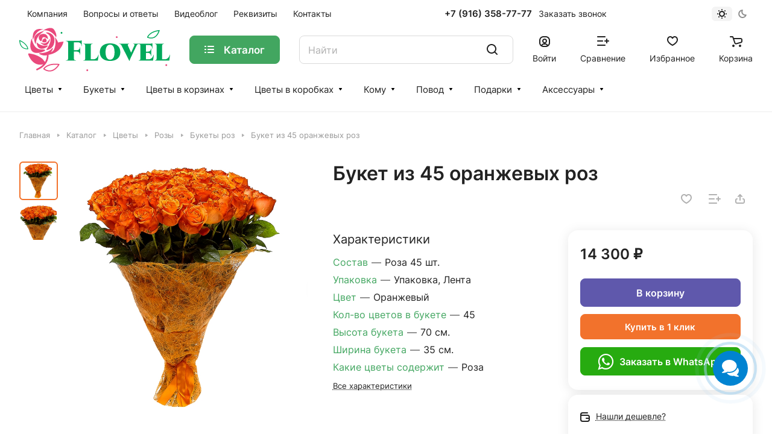

--- FILE ---
content_type: text/css
request_url: https://flovel.ru/bitrix/css/arturgolubev.chatpanel/style.min.css?17410219948507
body_size: 1975
content:
.ag_chatpanel_shadow{position:fixed;top:0;left:0;width:100%;height:100%;background:rgba(0,0,0,.15);background-color:rgba(0,0,0,.15);z-index:99998;display:none;opacity:0}.ag_chatpanel_wrap{position:fixed;width:58px;height:58px;z-index:99999;bottom:40px;box-sizing:border-box;display:none}.ag_chatpanel_wrap *{box-sizing:border-box}.ag_chatpanel_wrap.desctop_position_right{right:40px}.ag_chatpanel_wrap.desctop_position_left{left:40px}.ag_chatpanel_wrap.desctop_position_center{right:0;left:0;margin:0 auto}.ag_chatpanel_main{position:relative;width:inherit;height:inherit;border-radius:50%}.ag_chatpanel_main_item{width:inherit;height:inherit;cursor:pointer;border-radius:50%;background:url(/bitrix/images/arturgolubev.chatpanel/chat.svg) center center no-repeat #0083d1;border-color:#a0d0ee;background-size:28px auto;position:relative;z-index:2;-webkit-transition:background-color .4s linear;-moz-transition:background-color .4s linear;-o-transition:background-color .4s linear;transition:background-color .4s linear}.ag_chatpanel_main_item:hover{background-size:30px auto}.ag_chatpanel_main_one_item{width:inherit;height:inherit;cursor:pointer;border-radius:50%;position:relative;z-index:2;display:block;-webkit-transition:background-color .4s linear;-moz-transition:background-color .4s linear;-o-transition:background-color .4s linear;transition:background-color .4s linear}.panel_showed{background-image:url(/bitrix/images/arturgolubev.chatpanel/close.svg);background-color:#acacac}.ag_chatpanel_panel{z-index:1;position:absolute;bottom:18px;right:4px;overflow:hidden;height:0;width:250px;width:400px;padding:2px 2px 0;-webkit-transition:all .4s linear;-moz-transition:all .4s linear;-o-transition:all .4s linear;transition:all .4s linear}.ag_chatpanel_panel_item{float:right;clear:both;margin-bottom:5px;position:relative}.ag_chatpanel_panel_item_hint{position:absolute;right:65px;white-space:nowrap;padding:4px 8px;font-size:14px;border-radius:3px;transform:translateX(0%) translateY(-50%);top:50%;background:#292929;color:#fff;opacity:0;transition:all .1s linear}.ag_chatpanel_panel_item_hint::after{content:'';position:absolute;width:0;height:0;border:solid transparent;border-left-color:transparent;border-width:14px;top:50%;right:-26px;transform:translateY(-50%);border-left-color:#292929}.ag_chatpanel_panel_item:hover .ag_chatpanel_panel_item_hint{opacity:.95}.ag_chatpanel_panel_item_link_icon{width:46px;height:46px;display:block;background-repeat:no-repeat;background-size:24px auto;background-position:center;background-color:#29AEE3;border-radius:50%}.ag_chatpanel_panel_item_link_icon:hover{background-size:26px auto}.ag_chatpanel_main_one_item .ag_chatpanel_panel_item_link{width:inherit;height:inherit;display:inline-block;position:relative;z-index:2}.ag_chatpanel_main_one_item .ag_chatpanel_panel_item_link_icon{width:inherit;height:inherit;background-size:32px auto}.ag_chatpanel_link_icon_phone{background-image:url(/bitrix/images/arturgolubev.chatpanel/iphone.svg);background-color:#0083d1}.ag_chatpanel_link_icon_email{background-image:url(/bitrix/images/arturgolubev.chatpanel/email.svg);background-color:#0083d1}.ag_chatpanel_link_icon_whatsapp{background-image:url(/bitrix/images/arturgolubev.chatpanel/whatsapp.svg);background-color:#1fc14b}.ag_chatpanel_link_icon_viber{background-image:url(/bitrix/images/arturgolubev.chatpanel/viber.svg);background-color:#6f3faa}.ag_chatpanel_link_icon_tg{background-image:url(/bitrix/images/arturgolubev.chatpanel/telegram.svg);background-color:#00aef0}.ag_chatpanel_link_icon_instagram{background-image:url(/bitrix/images/arturgolubev.chatpanel/instagram.svg);background-color:transparent}.ag_chatpanel_link_icon_vk{background-image:url(/bitrix/images/arturgolubev.chatpanel/vk.svg);background-color:#497bab}.ag_chatpanel_link_icon_fb{background-image:url(/bitrix/images/arturgolubev.chatpanel/facebook.svg);background-color:#23599b}.ag_chatpanel_link_icon_ok{background-image:url(/bitrix/images/arturgolubev.chatpanel/ok.svg);background-color:#ee8208}.ag_chatpanel_link_icon_sk{background-image:url(/bitrix/images/arturgolubev.chatpanel/skype.svg);background-color:#03a9f4}.ag_chatpanel_link_icon_tt{background-image:url(/bitrix/images/arturgolubev.chatpanel/tiktok.svg);background-color:#1a0415}.ag_chatpanel_panel_item_link_bg{display:block;border-radius:50%;width:inherit;height:inherit}.ag_chatpanel_panel_item_link_bg_user_instagram{background:#f09433;background:-moz-linear-gradient(45deg,#f09433 0%,#e6683c 25%,#dc2743 50%,#cc2366 75%,#bc1888 100%);background:-webkit-linear-gradient(45deg,#f09433 0%,#e6683c 25%,#dc2743 50%,#cc2366 75%,#bc1888 100%);background:linear-gradient(45deg,#f09433 0%,#e6683c 25%,#dc2743 50%,#cc2366 75%,#bc1888 100%);filter:progid:DXImageTransform.Microsoft.gradient(startColorstr='#f09433',endColorstr='#bc1888',GradientType=1)}.ag_chatpanel_call{background:#fff;border:2px solid #0083d1;position:absolute;min-height:100%;width:280px;border-radius:4px;z-index:5;padding:8px 12px;display:none;opacity:0}.ag_chatpanel_call:after{content:"";border:10px solid transparent;width:0;position:absolute;top:50%;margin-top:-10px}.ag_chatpanel_call_cross{position:absolute;right:8px;top:8px;width:16px;height:16px;opacity:.3;cursor:pointer}.ag_chatpanel_call_cross:hover{opacity:.6}.ag_chatpanel_call_cross:before,.ag_chatpanel_call_cross:after{position:absolute;left:7px;content:' ';height:14px;width:2px;background-color:#333}.ag_chatpanel_call_cross:before{transform:rotate(45deg)}.ag_chatpanel_call_cross:after{transform:rotate(-45deg)}.ag_chatpanel_call_block{display:flex;flex-direction:row;justify-content:center;align-items:center}.ag_chatpanel_call_image{width:70px;margin-right:10px}.ag_chatpanel_call_image img{max-width:100%;max-height:100%}.ag_chatpanel_call_info{padding:4px 0}.ag_chatpanel_call_info_title{color:#373737;font-weight:700;font-size:16px;line-height:16px;margin-bottom:4px}.ag_chatpanel_call_info_text{color:#373737;font-size:13px;line-height:16px}.pulseanim::before,.pulseanim::after{content:'';position:absolute;border:5px solid #a0d0ee;border-color:inherit;left:-20px;right:-20px;top:-20px;bottom:-20px;border-radius:50%;opacity:1;z-index:0;-webkit-animation:pulseanim 3s linear infinite;animation:pulseanim 3s linear infinite}.pulseanim::after{animation-delay:1.5s}@keyframes pulseanim{0%{transform:scale(0.7);opacity:1}50%{transform:scale(1);opacity:.3}100%{transform:scale(1.3);opacity:0}}.stoppulseanim.pulseanim:before,.stoppulseanim.pulseanim:after{animation-play-state:paused;border-color:transparent;display:none}@media screen and (min-width: 769px){.desctop_position_right .ag_chatpanel_call{right:90px}.desctop_position_right .ag_chatpanel_call:after{border-left-color:inherit;right:-20px}.desctop_position_left .ag_chatpanel_call{left:90px}.desctop_position_left .ag_chatpanel_call:after{border-right-color:inherit;left:-20px}.desctop_position_center .ag_chatpanel_call{top:-110px!important;margin-left:-111px}.desctop_position_center .ag_chatpanel_call:after{border-top-color:inherit;bottom:-20px;top:auto;left:50%;margin-left:-10px}.desctop_position_left .ag_chatpanel_panel{right:auto;left:4px}.desctop_position_left .ag_chatpanel_panel_item{float:left}.desctop_position_left .ag_chatpanel_panel_item_hint{right:auto;left:65px}.desctop_position_left .ag_chatpanel_panel_item_hint::after{right:auto;left:-26px;border-left-color:transparent;border-right-color:#292929}.ag_chatpanel_link_only_sm{display:none!important}}@media screen and (max-width: 768px){.ag_chatpanel_wrap.mobile_position_right{right:40px;left:auto}.ag_chatpanel_wrap.mobile_position_left{left:40px;right:auto}.ag_chatpanel_wrap.mobile_position_center{right:0;left:0;margin:0 auto}.ag_chatpanel_call{top:-110px!important}.ag_chatpanel_call:after{border-top-color:inherit;top:auto;bottom:-20px}.mobile_position_right .ag_chatpanel_call{right:-15px}.mobile_position_right .ag_chatpanel_call:after{right:30px}.mobile_position_left .ag_chatpanel_call{left:-15px}.mobile_position_left .ag_chatpanel_call:after{left:30px}.mobile_position_center .ag_chatpanel_call{margin-left:-111px}.mobile_position_center .ag_chatpanel_call:after{left:50%;margin-left:-10px}.ag_chatpanel_link_only_pc{display:none!important}.ag_chatpanel_panel{width:52px}}@media screen and (min-width: 992px){.ag_hide_on_desctop{display:none!important}}@media screen and (max-width: 991px) and (min-width: 769px){.ag_hide_on_tablet{display:none!important}}@media screen and (max-width: 768px){.ag_hide_on_mobile{display:none!important}}

--- FILE ---
content_type: image/svg+xml
request_url: https://flovel.ru/bitrix/images/arturgolubev.chatpanel/email.svg
body_size: 537
content:
<?xml version="1.0"?>
<svg xmlns="http://www.w3.org/2000/svg" xmlns:xlink="http://www.w3.org/1999/xlink" version="1.1" id="Capa_1" x="0px" y="0px" viewBox="0 0 512 512" style="enable-background:new 0 0 512 512;" xml:space="preserve" width="512px" height="512px" class=""><g><g>
	<g>
		<polygon points="339.392,258.624 512,367.744 512,144.896   " data-original="#000000" class="active-path" data-old_color="#000000" fill="#FFFFFF"/>
	</g>
</g><g>
	<g>
		<polygon points="0,144.896 0,367.744 172.608,258.624   " data-original="#000000" class="active-path" data-old_color="#000000" fill="#FFFFFF"/>
	</g>
</g><g>
	<g>
		<path d="M480,80H32C16.032,80,3.36,91.904,0.96,107.232L256,275.264l255.04-168.032C508.64,91.904,495.968,80,480,80z" data-original="#000000" class="active-path" data-old_color="#000000" fill="#FFFFFF"/>
	</g>
</g><g>
	<g>
		<path d="M310.08,277.952l-45.28,29.824c-2.688,1.76-5.728,2.624-8.8,2.624c-3.072,0-6.112-0.864-8.8-2.624l-45.28-29.856    L1.024,404.992C3.488,420.192,16.096,432,32,432h448c15.904,0,28.512-11.808,30.976-27.008L310.08,277.952z" data-original="#000000" class="active-path" data-old_color="#000000" fill="#FFFFFF"/>
	</g>
</g></g> </svg>
